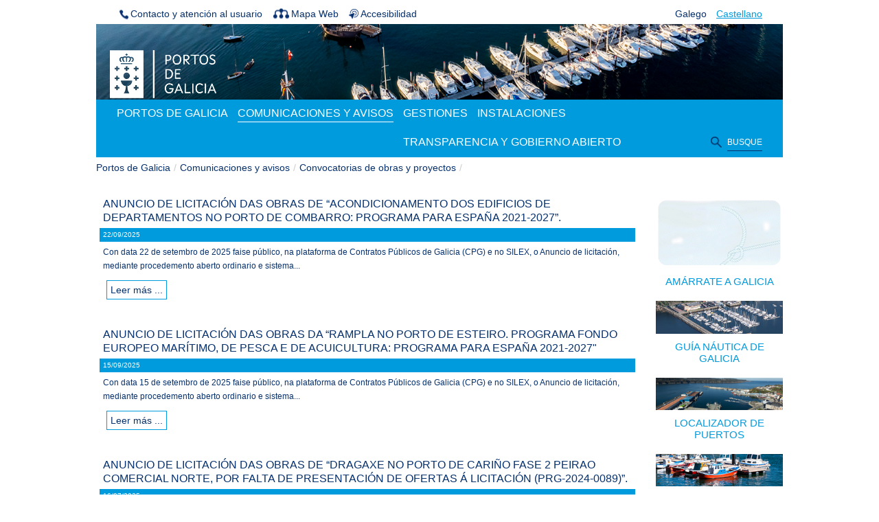

--- FILE ---
content_type: text/html;charset=UTF-8
request_url: https://portosdegalicia.gal/es/web/portos-de-galicia/infraestrutura
body_size: 63574
content:






















































		<!DOCTYPE html>







	
	



















		














	
	
	
		
	
	
	
	
	
	
	
		
		
	
	
		
	
	
	
	
	

	
	
	

	
	
	

	
	
	
	
	


































    


<html class="aui ltr" dir="ltr" lang="es-ES">

<head>
                	<title>Convocatorias de obras y proyectos - Portos de Galicia</title>
	

























































<meta content="text/html; charset=UTF-8" http-equiv="content-type" />





































































	

	

	

	

	

	



<link href="https://portosdegalicia.gal/eppg-theme/images/favicon.ico" rel="Shortcut Icon" />





	<link href="https&#x3a;&#x2f;&#x2f;portosdegalicia&#x2e;gal&#x2f;infraestrutura" rel="canonical" />

	

			
				<link href="https&#x3a;&#x2f;&#x2f;portosdegalicia&#x2e;gal&#x2f;infraestrutura" hreflang="x-default" rel="alternate" />
			

			<link href="https&#x3a;&#x2f;&#x2f;portosdegalicia&#x2e;gal&#x2f;infraestrutura" hreflang="gl-ES" rel="alternate" />

	

			

			<link href="https&#x3a;&#x2f;&#x2f;portosdegalicia&#x2e;gal&#x2f;es&#x2f;infraestrutura" hreflang="es-ES" rel="alternate" />

	

			

			<link href="https&#x3a;&#x2f;&#x2f;portosdegalicia&#x2e;gal&#x2f;en&#x2f;infraestrutura" hreflang="en-US" rel="alternate" />

	





<link class="lfr-css-file" href="https&#x3a;&#x2f;&#x2f;portosdegalicia&#x2e;gal&#x2f;eppg-theme&#x2f;css&#x2f;aui&#x2e;css&#x3f;browserId&#x3d;other&#x26;themeId&#x3d;eppgtheme_WAR_eppgtheme&#x26;minifierType&#x3d;css&#x26;languageId&#x3d;es_ES&#x26;b&#x3d;6202&#x26;t&#x3d;1646384868000" rel="stylesheet" type="text/css" />

<link href="&#x2f;html&#x2f;css&#x2f;main&#x2e;css&#x3f;browserId&#x3d;other&#x26;themeId&#x3d;eppgtheme_WAR_eppgtheme&#x26;minifierType&#x3d;css&#x26;languageId&#x3d;es_ES&#x26;b&#x3d;6202&#x26;t&#x3d;1430379783000" rel="stylesheet" type="text/css" />









	

				<link href="https://portosdegalicia.gal/html/portlet/asset_publisher/css/main.css?browserId=other&amp;themeId=eppgtheme_WAR_eppgtheme&amp;minifierType=css&amp;languageId=es_ES&amp;b=6202&amp;t=1738862754000" rel="stylesheet" type="text/css" />

	

				<link href="https://portosdegalicia.gal/html/portlet/search/css/main.css?browserId=other&amp;themeId=eppgtheme_WAR_eppgtheme&amp;minifierType=css&amp;languageId=es_ES&amp;b=6202&amp;t=1738862754000" rel="stylesheet" type="text/css" />

	

				<link href="https://portosdegalicia.gal/html/portlet/journal_content/css/main.css?browserId=other&amp;themeId=eppgtheme_WAR_eppgtheme&amp;minifierType=css&amp;languageId=es_ES&amp;b=6202&amp;t=1738862754000" rel="stylesheet" type="text/css" />

	

				<link href="https://portosdegalicia.gal/notifications-portlet/notifications/css/main.css?browserId=other&amp;themeId=eppgtheme_WAR_eppgtheme&amp;minifierType=css&amp;languageId=es_ES&amp;b=6202&amp;t=1430379966000" rel="stylesheet" type="text/css" />

	

				<link href="https://portosdegalicia.gal/html/portlet/journal/css/main.css?browserId=other&amp;themeId=eppgtheme_WAR_eppgtheme&amp;minifierType=css&amp;languageId=es_ES&amp;b=6202&amp;t=1738862754000" rel="stylesheet" type="text/css" />

	

				<link href="https://portosdegalicia.gal/html/portlet/login/css/main.css?browserId=other&amp;themeId=eppgtheme_WAR_eppgtheme&amp;minifierType=css&amp;languageId=es_ES&amp;b=6202&amp;t=1738862754000" rel="stylesheet" type="text/css" />

	







<script type="text/javascript">
	// <![CDATA[
		var Liferay = {
			Browser: {
				acceptsGzip: function() {
					return true;
				},
				getMajorVersion: function() {
					return 131.0;
				},
				getRevision: function() {
					return "537.36";
				},
				getVersion: function() {
					return "131.0";
				},
				isAir: function() {
					return false;
				},
				isChrome: function() {
					return true;
				},
				isFirefox: function() {
					return false;
				},
				isGecko: function() {
					return true;
				},
				isIe: function() {
					return false;
				},
				isIphone: function() {
					return false;
				},
				isLinux: function() {
					return false;
				},
				isMac: function() {
					return true;
				},
				isMobile: function() {
					return false;
				},
				isMozilla: function() {
					return false;
				},
				isOpera: function() {
					return false;
				},
				isRtf: function() {
					return true;
				},
				isSafari: function() {
					return true;
				},
				isSun: function() {
					return false;
				},
				isWap: function() {
					return false;
				},
				isWapXhtml: function() {
					return false;
				},
				isWebKit: function() {
					return true;
				},
				isWindows: function() {
					return false;
				},
				isWml: function() {
					return false;
				}
			},

			Data: {
				NAV_SELECTOR: '#navigation',

				isCustomizationView: function() {
					return false;
				},

				notices: [
					null

					

					
				]
			},

			ThemeDisplay: {
				
					getLayoutId: function() {
						return "20";
					},
					getLayoutURL: function() {
						return "https://portosdegalicia.gal/es/web/portos-de-galicia/infraestrutura";
					},
					getParentLayoutId: function() {
						return "29";
					},
					isPrivateLayout: function() {
						return "false";
					},
					isVirtualLayout: function() {
						return false;
					},
				

				getBCP47LanguageId: function() {
					return "es-ES";
				},
				getCDNBaseURL: function() {
					return "https://portosdegalicia.gal";
				},
				getCDNDynamicResourcesHost: function() {
					return "";
				},
				getCDNHost: function() {
					return "";
				},
				getCompanyId: function() {
					return "10155";
				},
				getCompanyGroupId: function() {
					return "10195";
				},
				getDefaultLanguageId: function() {
					return "gl_ES";
				},
				getDoAsUserIdEncoded: function() {
					return "";
				},
				getLanguageId: function() {
					return "es_ES";
				},
				getParentGroupId: function() {
					return "10627";
				},
				getPathContext: function() {
					return "";
				},
				getPathImage: function() {
					return "/image";
				},
				getPathJavaScript: function() {
					return "/html/js";
				},
				getPathMain: function() {
					return "/es/c";
				},
				getPathThemeImages: function() {
					return "https://portosdegalicia.gal/eppg-theme/images";
				},
				getPathThemeRoot: function() {
					return "/eppg-theme";
				},
				getPlid: function() {
					return "10979";
				},
				getPortalURL: function() {
					return "https://portosdegalicia.gal";
				},
				getPortletSetupShowBordersDefault: function() {
					return true;
				},
				getScopeGroupId: function() {
					return "10627";
				},
				getScopeGroupIdOrLiveGroupId: function() {
					return "10627";
				},
				getSessionId: function() {
					
						
						
							return "";
						
					
				},
				getSiteGroupId: function() {
					return "10627";
				},
				getURLControlPanel: function() {
					return "/es/group/control_panel?refererPlid=10979";
				},
				getURLHome: function() {
					return "https\x3a\x2f\x2fportosdegalicia\x2egal\x2fweb\x2fguest";
				},
				getUserId: function() {
					return "10159";
				},
				getUserName: function() {
					
						
						
							return "";
						
					
				},
				isAddSessionIdToURL: function() {
					return false;
				},
				isFreeformLayout: function() {
					return false;
				},
				isImpersonated: function() {
					return false;
				},
				isSignedIn: function() {
					return false;
				},
				isStateExclusive: function() {
					return false;
				},
				isStateMaximized: function() {
					return false;
				},
				isStatePopUp: function() {
					return false;
				}
			},

			PropsValues: {
				NTLM_AUTH_ENABLED: false
			}
		};

		var themeDisplay = Liferay.ThemeDisplay;

		

		Liferay.AUI = {
			getAvailableLangPath: function() {
				return 'available_languages.jsp?browserId=other&themeId=eppgtheme_WAR_eppgtheme&colorSchemeId=01&minifierType=js&languageId=es_ES&b=6202&t=1443709243000';
			},
			getCombine: function() {
				return true;
			},
			getComboPath: function() {
				return '/combo/?browserId=other&minifierType=&languageId=es_ES&b=6202&t=1443709243000&';
			},
			getFilter: function() {
				
					
						return 'min';
					
					
					
				
			},
			getJavaScriptRootPath: function() {
				return '/html/js';
			},
			getLangPath: function() {
				return 'aui_lang.jsp?browserId=other&themeId=eppgtheme_WAR_eppgtheme&colorSchemeId=01&minifierType=js&languageId=es_ES&b=6202&t=1443709243000';
			}
		};

		Liferay.authToken = 'k7iTml3L';

		

		Liferay.currentURL = '\x2fes\x2fweb\x2fportos-de-galicia\x2finfraestrutura';
		Liferay.currentURLEncoded = '%2Fes%2Fweb%2Fportos-de-galicia%2Finfraestrutura';
	// ]]>
</script>


	
		
			
				<script src="/html/js/barebone.jsp?browserId=other&amp;themeId=eppgtheme_WAR_eppgtheme&amp;colorSchemeId=01&amp;minifierType=js&amp;minifierBundleId=javascript.barebone.files&amp;languageId=es_ES&amp;b=6202&amp;t=1443709243000" type="text/javascript"></script>
			
			
		
	
	


<script type="text/javascript">
	// <![CDATA[
		

			

			
				Liferay.Portlet.list = ['101_INSTANCE_C1xrt35V8fH2', '3', '56_INSTANCE_WI4g', '15', '101', '164'];
			
		

		

		
	// ]]>
</script>





	
		

			

			
		
		
	



	
		
		

			

			
		
	










	

				<script src="https://portosdegalicia.gal/html/portlet/journal/js/main.js?browserId=other&amp;minifierType=js&amp;languageId=es_ES&amp;b=6202&amp;t=1738862754000" type="text/javascript"></script>

	

				<script src="https://portosdegalicia.gal/html/portlet/journal/js/navigation.js?browserId=other&amp;minifierType=js&amp;languageId=es_ES&amp;b=6202&amp;t=1738862754000" type="text/javascript"></script>

	











<link class="lfr-css-file" href="https&#x3a;&#x2f;&#x2f;portosdegalicia&#x2e;gal&#x2f;eppg-theme&#x2f;css&#x2f;main&#x2e;css&#x3f;browserId&#x3d;other&#x26;themeId&#x3d;eppgtheme_WAR_eppgtheme&#x26;minifierType&#x3d;css&#x26;languageId&#x3d;es_ES&#x26;b&#x3d;6202&#x26;t&#x3d;1646384868000" rel="stylesheet" type="text/css" />








	<style type="text/css">

		

			

		

			

		

			

		

			

		

			

		

			

		

			

		

			

		

	</style>


        
</head>

<body class=" yui3-skin-sam controls-visible signed-out public-page site">

<a href="#main-content" id="skip-to-content">Saltar al contenido</a>

























































































































<div id="wrapper">
         
	<header id="banner" role="banner">
		<div id="heading">
                    <div id="head-herramientas" class="menu-lista" >
                        <!-- Contacto -->
                                                                           <a href="https://portosdegalicia.gal/es/web/portos-de-galicia/contacto" class="item"><i class="icon contacto"></i><span>Contacto y atención al usuario</span></a>
                                                <!-- MapaWeb -->
                                                                            <a href="https://portosdegalicia.gal/es/web/portos-de-galicia/mapa" class="item"><i class="icon mapaWeb"></i><span>Mapa Web</span></a>
                                                  <!-- Accesibilidad -->                        
                                                                            <a href="https://portosdegalicia.gal/es/web/portos-de-galicia/accesibilidad" class="item"><i class="icon accesibilidad"></i><span>Accesibilidad</span></a>
                                            </div>
                    <div id="head-idiomas" class="menu-lista" >
                                                <ul>
                            <li>
                                                                    <a href="/gl/web/portos-de-galicia/infraestrutura" lang="gl">Galego</a>
                                                            </li>
                            <li>
                                                                    <span class="lang_selected">Castellano</span>
                                                            </li>
                        </ul>
                     </div>
		</div>

                <div id="head-main" >
                    <div id="head-logo-portos" > 
                        <a href="/" title="Portos de Galicia" >
                            <img src="https://portosdegalicia.gal/eppg-theme/images/logo_portos.png" alt="Logo Portos de Galicia"/>
                        </a>
                    </div>

                                            <nav class="sort-pages modify-pages navbar site-navigation" id="navigation" role="navigation">
    <div class="navbar-inner">
        <div class="collapse nav-collapse">
            <ul aria-label="Páginas del sitio web" class="nav nav-collapse" role="menubar">
                
                
                                
                <li class="lfr-nav-item dropdown" id="layout_2"  role="presentation">
                    <a aria-labelledby="layout_2" aria-haspopup='true' 
                       class="dropdown-toggle" href="https&#x3a;&#x2f;&#x2f;portosdegalicia&#x2e;gal&#x2f;es&#x2f;web&#x2f;portos-de-galicia&#x2f;portos"  role="menuitem">
                        <span>























































 Portos de Galicia <span class="lfr-nav-child-toggle"><i class="icon-caret-down"></i></span></span>
                    </a>
                    
                                                                <ul class="dropdown-menu child-menu" role="menu">
                                            
                                                    
                                                    <li class="lfr-nav-item" id="layout_4"  role="presentation">
                                                            <a aria-labelledby="layout_4" href="https&#x3a;&#x2f;&#x2f;portosdegalicia&#x2e;gal&#x2f;es&#x2f;web&#x2f;portos-de-galicia&#x2f;sist-port"  role="menuitem">Presentación del sistema portuario gallego</a>
                                                    </li>
                                            
                                                    
                                                    <li class="lfr-nav-item" id="layout_139"  role="presentation">
                                                            <a aria-labelledby="layout_139" href="https&#x3a;&#x2f;&#x2f;portosdegalicia&#x2e;gal&#x2f;es&#x2f;web&#x2f;portos-de-galicia&#x2f;estrutura_organizativa"  role="menuitem">Estructura organizativa</a>
                                                    </li>
                                            
                                                    
                                                    <li class="lfr-nav-item" id="layout_6"  role="presentation">
                                                            <a aria-labelledby="layout_6" href="https&#x3a;&#x2f;&#x2f;portosdegalicia&#x2e;gal&#x2f;es&#x2f;web&#x2f;portos-de-galicia&#x2f;informes"  role="menuitem">Informes de gestión</a>
                                                    </li>
                                            
                                                    
                                                    <li class="lfr-nav-item" id="layout_11"  role="presentation">
                                                            <a aria-labelledby="layout_11" href="https&#x3a;&#x2f;&#x2f;portosdegalicia&#x2e;gal&#x2f;es&#x2f;web&#x2f;portos-de-galicia&#x2f;contacto"  role="menuitem">Contacto y atención al usuario</a>
                                                    </li>
                                            
                                                    
                                                    <li class="lfr-nav-item" id="layout_10"  role="presentation">
                                                            <a aria-labelledby="layout_10" href="https&#x3a;&#x2f;&#x2f;portosdegalicia&#x2e;gal&#x2f;es&#x2f;web&#x2f;portos-de-galicia&#x2f;idcopr"  role="menuitem">Manual de identidad corporativa</a>
                                                    </li>
                                            
                                                    
                                                    <li class="lfr-nav-item" id="layout_153"  role="presentation">
                                                            <a aria-labelledby="layout_153" href="https&#x3a;&#x2f;&#x2f;portosdegalicia&#x2e;gal&#x2f;es&#x2f;web&#x2f;portos-de-galicia&#x2f;novas_portos"  role="menuitem">Noticias</a>
                                                    </li>
                                                                                </ul>
                                                
                    
                </li>
                                
                                
                                
                <li class="lfr-nav-item selected active dropdown" id="layout_29" aria-selected='true' role="presentation">
                    <a aria-labelledby="layout_29" aria-haspopup='true' 
                       class="dropdown-toggle" href="https&#x3a;&#x2f;&#x2f;portosdegalicia&#x2e;gal&#x2f;es&#x2f;web&#x2f;portos-de-galicia&#x2f;comunicacions_avisos"  role="menuitem">
                        <span>























































 Comunicaciones y avisos <span class="lfr-nav-child-toggle"><i class="icon-caret-down"></i></span></span>
                    </a>
                    
                                                                <ul class="dropdown-menu child-menu" role="menu">
                                            
                                                    
                                                    <li class="lfr-nav-item" id="layout_164"  role="presentation">
                                                            <a aria-labelledby="layout_164" href="https&#x3a;&#x2f;&#x2f;portosdegalicia&#x2e;gal&#x2f;es&#x2f;web&#x2f;portos-de-galicia&#x2f;uso_espacios_publicos"  role="menuitem">Convocatorias de utilización de espacios públicos</a>
                                                    </li>
                                            
                                                    
                                                    <li class="lfr-nav-item" id="layout_228"  role="presentation">
                                                            <a aria-labelledby="layout_228" href="https&#x3a;&#x2f;&#x2f;portosdegalicia&#x2e;gal&#x2f;es&#x2f;web&#x2f;portos-de-galicia&#x2f;convocatorias-de-servizos"  role="menuitem">Convocatorias de servizos</a>
                                                    </li>
                                            
                                                    
                                                    <li class="lfr-nav-item" id="layout_162"  role="presentation">
                                                            <a aria-labelledby="layout_162" href="https&#x3a;&#x2f;&#x2f;portosdegalicia&#x2e;gal&#x2f;es&#x2f;web&#x2f;portos-de-galicia&#x2f;procesos_informacion_publica"  role="menuitem">Procesos de información pública</a>
                                                    </li>
                                            
                                                    
                                                    <li class="lfr-nav-item" id="layout_168"  role="presentation">
                                                            <a aria-labelledby="layout_168" href="https&#x3a;&#x2f;&#x2f;portosdegalicia&#x2e;gal&#x2f;es&#x2f;web&#x2f;portos-de-galicia&#x2f;perfil_contratante"  role="menuitem">Perfil del contratante</a>
                                                    </li>
                                            
                                                                                                        
                                                    <li class="lfr-nav-item sectionSelected" id="layout_20" aria-selected='true' role="presentation">
                                                            <a aria-labelledby="layout_20" href="https&#x3a;&#x2f;&#x2f;portosdegalicia&#x2e;gal&#x2f;es&#x2f;web&#x2f;portos-de-galicia&#x2f;infraestrutura"  role="menuitem">Convocatorias de obras y proyectos</a>
                                                    </li>
                                            
                                                    
                                                    <li class="lfr-nav-item" id="layout_34"  role="presentation">
                                                            <a aria-labelledby="layout_34" href="https&#x3a;&#x2f;&#x2f;portosdegalicia&#x2e;gal&#x2f;es&#x2f;web&#x2f;portos-de-galicia&#x2f;rrhh"  role="menuitem">Recursos humanos</a>
                                                    </li>
                                            
                                                    
                                                    <li class="lfr-nav-item" id="layout_110"  role="presentation">
                                                            <a aria-labelledby="layout_110" href="https&#x3a;&#x2f;&#x2f;portosdegalicia&#x2e;gal&#x2f;es&#x2f;web&#x2f;portos-de-galicia&#x2f;venta_embarcaciones"  role="menuitem">Venta de embarcaciones</a>
                                                    </li>
                                            
                                                    
                                                    <li class="lfr-nav-item" id="layout_5"  role="presentation">
                                                            <a aria-labelledby="layout_5" href="https&#x3a;&#x2f;&#x2f;portosdegalicia&#x2e;gal&#x2f;es&#x2f;web&#x2f;portos-de-galicia&#x2f;novas"  role="menuitem">Noticias</a>
                                                    </li>
                                                                                </ul>
                                                
                    
                </li>
                                
                
                                
                <li class="lfr-nav-item dropdown" id="layout_154"  role="presentation">
                    <a aria-labelledby="layout_154" aria-haspopup='true' 
                       class="dropdown-toggle" href="https&#x3a;&#x2f;&#x2f;portosdegalicia&#x2e;gal&#x2f;es&#x2f;web&#x2f;portos-de-galicia&#x2f;xestions"  role="menuitem">
                        <span>























































 Gestiones <span class="lfr-nav-child-toggle"><i class="icon-caret-down"></i></span></span>
                    </a>
                    
                                                                <ul class="dropdown-menu child-menu" role="menu">
                                            
                                                    
                                                    <li class="lfr-nav-item" id="layout_197"  role="presentation">
                                                            <a aria-labelledby="layout_197" href="https&#x3a;&#x2f;&#x2f;portosdegalicia&#x2e;gal&#x2f;es&#x2f;web&#x2f;portos-de-galicia&#x2f;tramitacions_en_linha"  role="menuitem">Tramitaciones en línea</a>
                                                    </li>
                                            
                                                    
                                                    <li class="lfr-nav-item" id="layout_158"  role="presentation">
                                                            <a aria-labelledby="layout_158" href="https&#x3a;&#x2f;&#x2f;portosdegalicia&#x2e;gal&#x2f;es&#x2f;web&#x2f;portos-de-galicia&#x2f;formularios"  role="menuitem">Modelos y formularios</a>
                                                    </li>
                                            
                                                    
                                                    <li class="lfr-nav-item" id="layout_187"  role="presentation">
                                                            <a aria-labelledby="layout_187" href="https&#x3a;&#x2f;&#x2f;portosdegalicia&#x2e;gal&#x2f;es&#x2f;web&#x2f;portos-de-galicia&#x2f;facturacion-electronica"  role="menuitem">Facturación electrónica</a>
                                                    </li>
                                                                                </ul>
                                                
                    
                </li>
                                
                
                                
                <li class="lfr-nav-item dropdown" id="layout_13"  role="presentation">
                    <a aria-labelledby="layout_13" aria-haspopup='true' 
                       class="dropdown-toggle" href="https&#x3a;&#x2f;&#x2f;portosdegalicia&#x2e;gal&#x2f;es&#x2f;web&#x2f;portos-de-galicia&#x2f;instalacions"  role="menuitem">
                        <span>























































 Instalaciones <span class="lfr-nav-child-toggle"><i class="icon-caret-down"></i></span></span>
                    </a>
                    
                                                                <ul class="dropdown-menu child-menu" role="menu">
                                            
                                                    
                                                    <li class="lfr-nav-item" id="layout_14"  role="presentation">
                                                            <a aria-labelledby="layout_14" href="https&#x3a;&#x2f;&#x2f;portosdegalicia&#x2e;gal&#x2f;es&#x2f;web&#x2f;portos-de-galicia&#x2f;locportos"  role="menuitem">Localización de puertos</a>
                                                    </li>
                                            
                                                    
                                                    <li class="lfr-nav-item" id="layout_179"  role="presentation">
                                                            <a aria-labelledby="layout_179" href="https&#x3a;&#x2f;&#x2f;portosdegalicia&#x2e;gal&#x2f;documents&#x2f;10627&#x2f;20242&#x2f;Lei&#x2b;de&#x2b;taxas&#x25;2C&#x2b;prezos&#x2b;e&#x2b;exacci&#x25;C3&#x25;B3ns&#x2b;reguladoras&#x2b;da&#x2b;Comunidade&#x2b;Aut&#x25;C3&#x25;B3noma&#x2b;de&#x2b;Galicia&#x2b;coas&#x2b;tarifas&#x2b;portuarias&#x2b;de&#x2b;2023&#x2f;b654e317-d702-4cc9-97c4-d98c8db3b9e5"  role="menuitem">Tarifas portuarias</a>
                                                    </li>
                                            
                                                    
                                                    <li class="lfr-nav-item" id="layout_188"  role="presentation">
                                                            <a aria-labelledby="layout_188" href="https&#x3a;&#x2f;&#x2f;portosdegalicia&#x2e;gal&#x2f;es&#x2f;web&#x2f;portos-de-galicia&#x2f;directorio-telefonico-de-oficinas-portuarias"  role="menuitem">Directorio telefónico de oficinas portuarias</a>
                                                    </li>
                                            
                                                    
                                                    <li class="lfr-nav-item" id="layout_208"  role="presentation">
                                                            <a aria-labelledby="layout_208" href="https&#x3a;&#x2f;&#x2f;www&#x2e;guianauticadegalicia&#x2e;gal"  role="menuitem">Instalaciones náutico-recreativas</a>
                                                    </li>
                                            
                                                    
                                                    <li class="lfr-nav-item" id="layout_21"  role="presentation">
                                                            <a aria-labelledby="layout_21" href="https&#x3a;&#x2f;&#x2f;portosdegalicia&#x2e;gal&#x2f;es&#x2f;web&#x2f;portos-de-galicia&#x2f;planificacion"  role="menuitem">Planificación portuaria</a>
                                                    </li>
                                            
                                                    
                                                    <li class="lfr-nav-item" id="layout_15"  role="presentation">
                                                            <a aria-labelledby="layout_15" href="https&#x3a;&#x2f;&#x2f;portosdegalicia&#x2e;gal&#x2f;es&#x2f;web&#x2f;portos-de-galicia&#x2f;marpol"  role="menuitem">Gestión de residuos de los buques</a>
                                                    </li>
                                            
                                                    
                                                    <li class="lfr-nav-item" id="layout_16"  role="presentation">
                                                            <a aria-labelledby="layout_16" href="https&#x3a;&#x2f;&#x2f;portosdegalicia&#x2e;gal&#x2f;es&#x2f;web&#x2f;portos-de-galicia&#x2f;capitanias"  role="menuitem">Contactos de las capitanías marítimas</a>
                                                    </li>
                                                                                </ul>
                                                
                    
                </li>
                                
                
                                
                <li class="lfr-nav-item dropdown" id="layout_39"  role="presentation">
                    <a aria-labelledby="layout_39" aria-haspopup='true' 
                       class="dropdown-toggle" href="https&#x3a;&#x2f;&#x2f;portosdegalicia&#x2e;gal&#x2f;es&#x2f;web&#x2f;portos-de-galicia&#x2f;transparencia"  role="menuitem">
                        <span>























































 Transparencia y Gobierno Abierto <span class="lfr-nav-child-toggle"><i class="icon-caret-down"></i></span></span>
                    </a>
                    
                                                                <ul class="dropdown-menu child-menu" role="menu">
                                            
                                                    
                                                    <li class="lfr-nav-item" id="layout_55"  role="presentation">
                                                            <a aria-labelledby="layout_55" href="https&#x3a;&#x2f;&#x2f;portosdegalicia&#x2e;gal&#x2f;es&#x2f;web&#x2f;portos-de-galicia&#x2f;participacion"  role="menuitem">Participación</a>
                                                    </li>
                                            
                                                    
                                                    <li class="lfr-nav-item" id="layout_248"  role="presentation">
                                                            <a aria-labelledby="layout_248" href="https&#x3a;&#x2f;&#x2f;portosdegalicia&#x2e;gal&#x2f;es&#x2f;web&#x2f;portos-de-galicia&#x2f;relacions-coa-cidadania"  role="menuitem">Relaciones con la Ciudadanía</a>
                                                    </li>
                                            
                                                    
                                                    <li class="lfr-nav-item" id="layout_40"  role="presentation">
                                                            <a aria-labelledby="layout_40" href="https&#x3a;&#x2f;&#x2f;portosdegalicia&#x2e;gal&#x2f;es&#x2f;web&#x2f;portos-de-galicia&#x2f;informacion-institucional-organizativa-planificacion"  role="menuitem">Transparencia institucional organizativa y de planificación</a>
                                                    </li>
                                            
                                                    
                                                    <li class="lfr-nav-item" id="layout_41"  role="presentation">
                                                            <a aria-labelledby="layout_41" href="https&#x3a;&#x2f;&#x2f;portosdegalicia&#x2e;gal&#x2f;es&#x2f;web&#x2f;portos-de-galicia&#x2f;informacion-relevancia-xuridica"  role="menuitem">Información de relevancia jurídica</a>
                                                    </li>
                                            
                                                    
                                                    <li class="lfr-nav-item" id="layout_63"  role="presentation">
                                                            <a aria-labelledby="layout_63" href="https&#x3a;&#x2f;&#x2f;portosdegalicia&#x2e;gal&#x2f;es&#x2f;web&#x2f;portos-de-galicia&#x2f;informacion-economica-orzamentaria-estatistica"  role="menuitem">Información económica, presupuestaria y estadística</a>
                                                    </li>
                                            
                                                    
                                                    <li class="lfr-nav-item" id="layout_76"  role="presentation">
                                                            <a aria-labelledby="layout_76" href="https&#x3a;&#x2f;&#x2f;portosdegalicia&#x2e;gal&#x2f;es&#x2f;web&#x2f;portos-de-galicia&#x2f;informacion-materia-persoal"  role="menuitem">Información en materia de personal</a>
                                                    </li>
                                            
                                                    
                                                    <li class="lfr-nav-item" id="layout_294"  role="presentation">
                                                            <a aria-labelledby="layout_294" href="https&#x3a;&#x2f;&#x2f;transparencia&#x2e;xunta&#x2e;gal&#x2f;integridade-institucional&#x2f;plans-antifraude"  role="menuitem">Medidas antifraude</a>
                                                    </li>
                                                                                </ul>
                                                
                    
                </li>
                                    <li>
                        <button id="search-button" class="btn btn-default"><span>BUSQUE<span></button>
                    </li>
                                            </ul>
        </div>
    </div>
    
</nav>
<div id="search-box" class="search-box">
    
    
    
    
    
    
    
    
    
    
    
    
    
    
    <link href="/html/portlet/search/css/main.css?browserId=other&amp;themeId=eppgtheme_WAR_eppgtheme&amp;minifierType=css&amp;languageId=es_ES&amp;b=6202&amp;t=1738862754000" rel="stylesheet" type="text/css" />




























































	

	<div class="portlet-boundary portlet-boundary_3_  portlet-static portlet-static-end portlet-search " id="p_p_id_3_" >
		<span id="p_3"></span>



	
	
	

		
























































	
	
	
	
	

		

		
			
				

<section class="portlet" id="portlet_3">
	<div class="portlet-topper">
		<h2 class="portlet-title">
                        <span class="portlet-title-text">Búsqueda web</span>
		</h2>

		<menu class="portlet-topper-toolbar" id="portlet-topper-toolbar_3" type="toolbar">
							






















































	

	

	

	

	

	

	

	

	

	

	

	

	

	

		

		

		

		

		

		
	

					</menu>
	</div>

	<div class="portlet-content">
		
					<div class=" portlet-content-container" style="">
						


	<div class="portlet-body">



	
		
			
			
				
					



























































































































	

				

				
					
					
						


	
	
		






































































<form action="https&#x3a;&#x2f;&#x2f;portosdegalicia&#x2e;gal&#x2f;es&#x2f;web&#x2f;portos-de-galicia&#x2f;infraestrutura&#x3f;p_p_id&#x3d;3&#x26;p_p_lifecycle&#x3d;0&#x26;p_p_state&#x3d;maximized&#x26;p_p_mode&#x3d;view&#x26;_3_struts_action&#x3d;&#x25;2Fsearch&#x25;2Fsearch&#x26;_3_redirect&#x3d;https&#x25;3A&#x25;2F&#x25;2Fportosdegalicia&#x2e;gal&#x25;2Fes&#x25;2Fweb&#x25;2Fportos-de-galicia&#x25;2Finfraestrutura&#x25;3Fp_p_id&#x25;3D3&#x25;26p_p_lifecycle&#x25;3D0&#x25;26p_p_state&#x25;3Dnormal&#x25;26p_p_mode&#x25;3Dview" method="post" name="ctem_null_null_3_fm" onSubmit="ctem_null_null_3_search();
        return false;">
    <input name="p_p_id" type="hidden" value="3" /><input name="p_p_lifecycle" type="hidden" value="0" /><input name="p_p_state" type="hidden" value="maximized" /><input name="p_p_mode" type="hidden" value="view" /><input name="_3_struts_action" type="hidden" value="&#x2f;search&#x2f;search" /><input name="_3_redirect" type="hidden" value="https&#x3a;&#x2f;&#x2f;portosdegalicia&#x2e;gal&#x2f;es&#x2f;web&#x2f;portos-de-galicia&#x2f;infraestrutura&#x3f;p_p_id&#x3d;3&#x26;p_p_lifecycle&#x3d;0&#x26;p_p_state&#x3d;normal&#x26;p_p_mode&#x3d;view" />
    <div class="searchButton">
        <input style="display: none;" hidden="true" class="hide searchInputBox searchGlobal" placeholder="Buscar:" name="_3_keywords" size="30" title="Buscar" type="text" value="" />        
    </div>
    <input type="hidden" name="_3_groupId" value="10627" />
    
            
</form>
        

	

					
				
			
		
	
	



	</div>

					</div>
				
	</div>
</section>
			
			
		
	


	





		
	</div>





    
</div>

<script>
	Liferay.Data.NAV_LIST_SELECTOR = '.navbar-inner .nav-collapse > ul';
</script>                    
                </div>
	</header>
        
                    <nav id="breadcrumbs">
	
	


























































	

























































<ul aria-label="Camino de migas" class="breadcrumb breadcrumb-horizontal">
	<li class="first breadcrumb-truncate"><a href="/es/web/portos-de-galicia">Portos de Galicia</a><span class="divider">/</span></li><li class="current-parent breadcrumb-truncate"><a href="https://portosdegalicia.gal/es/web/portos-de-galicia/comunicacions_avisos" >Comunicaciones y avisos</a><span class="divider">/</span></li><li class="active last breadcrumb-truncate"><a href="https://portosdegalicia.gal/es/web/portos-de-galicia/infraestrutura" >Convocatorias de obras y proyectos</a><span class="divider">/</span></li>
</ul>

</nav>
        
	<div id="eppg-content" role="main">
                        <div class="main-container">
                    <div class="portlet-column portlet-column-last" id="eppg-theme-column-2" >
                        <div id="drch_banners">
                            
                            
                            
                            <link href="/html/portlet/journal_content/css/main.css?browserId=other&amp;themeId=eppgtheme_WAR_eppgtheme&amp;minifierType=css&amp;languageId=es_ES&amp;b=6202&amp;t=1738862754000" rel="stylesheet" type="text/css" />




























































	

	<div class="portlet-boundary portlet-boundary_56_  portlet-static portlet-static-end portlet-journal-content " id="p_p_id_56_INSTANCE_WI4g_" >
		<span id="p_56_INSTANCE_WI4g"></span>



	
	
	

		
























































	
	
	
	
	

		

		
			
				

<section class="portlet" id="portlet_56_INSTANCE_WI4g">
	<div class="portlet-topper">
		<h2 class="portlet-title">
                        <span class="portlet-title-text">Visor de contenido web</span>
		</h2>

		<menu class="portlet-topper-toolbar" id="portlet-topper-toolbar_56_INSTANCE_WI4g" type="toolbar">
							






















































	

	

	

	

	

	

	

	

	

	

	

	

	

	

		

		

		

		

		

		
	

					</menu>
	</div>

	<div class="portlet-content">
		
					<div class=" portlet-content-container" style="">
						


	<div class="portlet-body">



	
		
			
			
				
					



























































































































	

				

				
					
					
						


	
	
		
































































	
	

		

		
			
			

				

				
					

						

						

						<div class="journal-content-article">
							<div class="eppg-banners-right" >

            <div class="banner-item">
                                                <a href="/amarrate-a-galicia">
                                        <img alt="Amárrate a Galicia" src="/documents/10627/19973/Am%C3%A1rrate+a+Galicia/6d781aa5-fe25-4aa8-a426-4606df6189d2?t=1674215448000" title="Amárrate a Galicia" />
                        <h2>Amárrate a Galicia</h2>
                                    </a>
                                    </div>
            <div class="banner-item">
                                                <a href="https://www.guianauticadegalicia.gal/">
                                        <img alt="Guía Náutica de Galicia" src="/documents/10627/19973/Guia+N%C3%A1utica+de+Galicia/b0a15a38-add5-4192-aed4-e6b90134011b?t=1590393599000" title="Guía Náutica de Galicia" />
                        <h2>Guía Náutica de Galicia</h2>
                                    </a>
                                    </div>
            <div class="banner-item">
                                                <a href="/locportos">
                                        <img alt="Localizador de puertos" src="/documents/10627/19973/Localizador.png/3083018f-6d96-4bef-b3fe-7d4fe4e0b831?t=1507137651000" title="Localizador de puertos" />
                        <h2>Localizador de puertos</h2>
                                    </a>
                                    </div>
            <div class="banner-item">
                                                <a href="/perfil-del-contratante">
                                        <img alt="Perfil del contratante" src="/documents/10627/19973/Perfil+contratante.png/cfae072e-a678-4d42-a99a-b326e39f5f44?t=1507137675000" title="Perfil del contratante" />
                        <h2>Perfil del contratante</h2>
                                    </a>
                                    </div>
            <div class="banner-item">
                                                <a href="/taboa-de-mareas">
                                        <img alt="Tabla de mareas" src="/documents/10627/19973/Mareas.png/2cd2f0ee-4324-47dd-8fad-16a6d92decf7?t=1507137674000" title="Tabla de mareas" />
                        <h2>Tabla de mareas</h2>
                                    </a>
                                    </div>
            <div class="banner-item">
                                                <a href="/directorio">
                                        <img alt="Directorio de Portos de Galicia" src="/documents/10627/19973/Noray/5c2b63e2-d127-47af-beb2-5a6aea56bdfb?t=1603999804000" title="Directorio de Portos de Galicia" />
                        <h2>Directorio de Portos de Galicia</h2>
                                    </a>
                                    </div>
            <div class="banner-item">
                                                <a href="/documents/10627/20242/Ficha+de+riesgos+y+prescriciones+de+seguridad+en+los+puertos/b6774fb8-c1ba-4760-8f43-55c46ad61baf">
                                        <img alt="Ficha de riesgos y prescripciones de seguridad en los puertos" src="/documents/10627/19973/Cabo/63717ce6-6c39-4033-9f7c-7744faf700d9?t=1603999917000" title="Ficha de riesgos y prescripciones de seguridad en los puertos" />
                        <h2>Ficha de riesgos y prescripciones de seguridad en los puertos</h2>
                                    </a>
                                    </div>
            <div class="banner-item">
                                                <a href="/informacion-regulamento-europeo-xeral-de-proteccion-de-datos">
                                        <img alt="Información sobre recogida y tratamiento de datos (RGPD)" src="/documents/10627/19973/Tratamento+Datos.png/f3226fa5-2554-4625-a39a-6f019b4c8708?t=1590149416000" title="Información sobre recogida y tratamiento de datos (RGPD)" />
                        <h2>Información sobre recogida y tratamiento de datos (RGPD)</h2>
                                    </a>
                                    </div>
            <div class="banner-item">
                                                <a href="/documents/10627/33760/Convenio+EPE+Portos+-+INEGA/cfa75a58-1637-4481-b5d9-9f39bf8dc7eb?t=1672218516000">
                                        <img alt="Convenio E.P.E. Portos de Galicia e o INEGA" src="/documents/10627/19973/Convenio+EPPG+-+INEGA/70af610d-aa35-4812-a6fc-8f0c05371669?t=1672214502000" title="Convenio E.P.E. Portos de Galicia e o INEGA" />
                        <h2>Convenio E.P.E. Portos de Galicia e o INEGA</h2>
                                    </a>
                                    </div>
    </div>
						</div>

						
					
					
				
			
		
	







	
		<div class="entry-links">
			































































		</div>
	

	

	

	

					
				
			
		
	
	



	</div>

					</div>
				
	</div>
</section>
			
			
		
	


	





		
	</div>





                            
                        </div>
                    </div>            
                    <div class="portlet-column portlet-column-first" id="eppg-theme-column-1">
                                                                







































































































<div class="columns-1" id="main-content" role="main">
	<div class="portlet-layout row-fluid">
		<div class="portlet-column portlet-column-only span12" id="column-1">
			<div class="portlet-dropzone portlet-column-content portlet-column-content-only" id="layout-column_column-1">



























































	

	<div class="portlet-boundary portlet-boundary_101_  portlet-static portlet-static-end portlet-asset-publisher " id="p_p_id_101_INSTANCE_C1xrt35V8fH2_" >
		<span id="p_101_INSTANCE_C1xrt35V8fH2"></span>



	
	
	

		
























































	
	
	
	
	

		

		
			
				

<section class="portlet" id="portlet_101_INSTANCE_C1xrt35V8fH2">
	<div class="portlet-topper">
		<h2 class="portlet-title">
                        <span class="portlet-title-text">Publicador de contenidos</span>
		</h2>

		<menu class="portlet-topper-toolbar" id="portlet-topper-toolbar_101_INSTANCE_C1xrt35V8fH2" type="toolbar">
							






















































	

	

	

	

	

	

	

	

	

	

	

	

	

	

		

		

		

		

		

		
	

					</menu>
	</div>

	<div class="portlet-content">
		
					<div class=" portlet-content-container" style="">
						


	<div class="portlet-body">



	
		
			
			
				
					



























































































































	

				

				
					
					
						


	
	
		





































































	

		<div class="lfr-meta-actions add-asset-selector">
			




		</div>

	



<div class="subscribe-action">
	

	
</div>




	






























































	
	
	






	
		



		
			
				
	
        <div class="nova"> 
            <div class="nova_title">Anuncio de licitación das obras de “Acondicionamento dos edificios de departamentos no porto de Combarro: programa para España 2021-2027”.</div> 
            <div class="nova_date"> 22/09/2025</div>
            <div class="nova_content"> Con data 22 de setembro de 2025 faise público, na plataforma de Contratos Públicos de Galicia (CPG) e no SILEX, o Anuncio de licitación, mediante procedemento aberto ordinario e sistema...</div>
            <div class="nova_read_more"> 
                <a href="https://portosdegalicia.gal/es/web/portos-de-galicia/infraestrutura/-/asset_publisher/C1xrt35V8fH2/content/anuncio-de-licitacion-das-obras-de-acondicionamento-dos-edificios-de-departamentos-no-porto-de-combarro-programa-para-espana-2021-2027?_101_INSTANCE_C1xrt35V8fH2_redirect=%2Fes%2Fweb%2Fportos-de-galicia%2Finfraestrutura">Leer más&nbsp;...</a>
            </div>
        </div>


	
        <div class="nova"> 
            <div class="nova_title">Anuncio de licitación das OBRAS da “Rampla no porto de Esteiro. Programa Fondo Europeo Marítimo, de Pesca e de Acuicultura: Programa para España 2021-2027"</div> 
            <div class="nova_date"> 15/09/2025</div>
            <div class="nova_content"> Con data 15 de setembro de 2025 faise público, na plataforma de Contratos Públicos de Galicia (CPG) e no SILEX, o Anuncio de licitación, mediante procedemento aberto ordinario e sistema...</div>
            <div class="nova_read_more"> 
                <a href="https://portosdegalicia.gal/es/web/portos-de-galicia/infraestrutura/-/asset_publisher/C1xrt35V8fH2/content/anuncio-de-licitacion-das-obras-de-rampla-no-porto-de-esteiro-programa-fondo-europeo-maritimo-de-pesca-e-de-acuicultura-programa-para-espana-2021-2027?_101_INSTANCE_C1xrt35V8fH2_redirect=%2Fes%2Fweb%2Fportos-de-galicia%2Finfraestrutura">Leer más&nbsp;...</a>
            </div>
        </div>


	
        <div class="nova"> 
            <div class="nova_title">Anuncio de licitación das OBRAS de “Dragaxe no porto de Cariño Fase 2 Peirao comercial norte, por falta de presentación de ofertas á licitación (PRG-2024-0089)”.</div> 
            <div class="nova_date"> 16/07/2025</div>
            <div class="nova_content"> &nbsp;Con data 16 de xullo de 2025 faise público, no Perfil do Contratante e no SILEX, o Anuncio de licitación, mediante procedemento aberto negociado&nbsp;sistema multicriterio, para a...</div>
            <div class="nova_read_more"> 
                <a href="https://portosdegalicia.gal/es/web/portos-de-galicia/infraestrutura/-/asset_publisher/C1xrt35V8fH2/content/anuncio-de-licitacion-das-obras-de-dragaxe-no-porto-de-carino-fase-2-peirao-comercial-norte-por-falta-de-presentacion-de-ofertas-a-licitacion-prg-2024?_101_INSTANCE_C1xrt35V8fH2_redirect=%2Fes%2Fweb%2Fportos-de-galicia%2Finfraestrutura">Leer más&nbsp;...</a>
            </div>
        </div>


	
        <div class="nova"> 
            <div class="nova_title">Anuncio de licitación das OBRAS DE: “Dragaxe nos portos de Maniños-Barallobre, Miño e Pontedeume”</div> 
            <div class="nova_date"> 08/07/2025</div>
            <div class="nova_content"> &nbsp;Con data 8 de xullo de 2025 faise público, no Perfil do Contratante e no SILEX, o Anuncio de licitación, mediante procedemento aberto ordinario e sistema multicriterio, para a contratación...</div>
            <div class="nova_read_more"> 
                <a href="https://portosdegalicia.gal/es/web/portos-de-galicia/infraestrutura/-/asset_publisher/C1xrt35V8fH2/content/anuncio-de-licitacion-das-obras-de-dragaxe-nos-portos-de-maninos-barallobre-mino-e-pontedeume-?_101_INSTANCE_C1xrt35V8fH2_redirect=%2Fes%2Fweb%2Fportos-de-galicia%2Finfraestrutura">Leer más&nbsp;...</a>
            </div>
        </div>


	
        <div class="nova"> 
            <div class="nova_title">Anuncio de licitación das OBRAS de “Dragaxe no porto de Cariño. Fase 2. Peirao comercial norte”.</div> 
            <div class="nova_date"> 24/03/2025</div>
            <div class="nova_content"> &nbsp;Con data 24 de marzo de 2025 faise público, no Perfil do Contratante e no SILEX, o Anuncio de licitación, mediante procedemento aberto ordinario e sistema multicriterio, para a contratación...</div>
            <div class="nova_read_more"> 
                <a href="https://portosdegalicia.gal/es/web/portos-de-galicia/infraestrutura/-/asset_publisher/C1xrt35V8fH2/content/anuncio-de-licitacion-das-obras-de-dragaxe-no-porto-de-carino-fase-2-peirao-comercial-norte-?_101_INSTANCE_C1xrt35V8fH2_redirect=%2Fes%2Fweb%2Fportos-de-galicia%2Finfraestrutura">Leer más&nbsp;...</a>
            </div>
        </div>


	
        <div class="nova"> 
            <div class="nova_title">Anuncio de licitación das OBRAS de “Nova cuberta do edificio da lonxa do porto de Portocubelo”.</div> 
            <div class="nova_date"> 17/03/2025</div>
            <div class="nova_content"> Con data 17 de marzo de 2025 faise público, no Perfil do Contratante e no SILEX, o Anuncio de licitación, mediante procedemento aberto ordinario e sistema multicriterio, para a contratación das...</div>
            <div class="nova_read_more"> 
                <a href="https://portosdegalicia.gal/es/web/portos-de-galicia/infraestrutura/-/asset_publisher/C1xrt35V8fH2/content/anuncio-de-licitacion-das-obras-de-nova-cuberta-do-edificio-da-lonxa-do-porto-de-portocubelo-?_101_INSTANCE_C1xrt35V8fH2_redirect=%2Fes%2Fweb%2Fportos-de-galicia%2Finfraestrutura">Leer más&nbsp;...</a>
            </div>
        </div>


	
        <div class="nova"> 
            <div class="nova_title">Anuncio de licitación das OBRAS de “Rehabilitación e aumento da vida util do acceso a Illa das goritas no porto de Cambados-Tragove”</div> 
            <div class="nova_date"> 03/03/2025</div>
            <div class="nova_content"> Con data 3 de marzo de 2025 faise público, no Perfil do Contratante e no SILEX, o Anuncio de licitación, mediante procedemento aberto ordinario e sistema multicriterio, para a contratación das...</div>
            <div class="nova_read_more"> 
                <a href="https://portosdegalicia.gal/es/web/portos-de-galicia/infraestrutura/-/asset_publisher/C1xrt35V8fH2/content/anuncio-de-licitacion-das-obras-de-rehabilitacion-e-aumento-da-vida-util-do-acceso-a-illa-das-goritas-no-porto-de-cambados-tragove-?_101_INSTANCE_C1xrt35V8fH2_redirect=%2Fes%2Fweb%2Fportos-de-galicia%2Finfraestrutura">Leer más&nbsp;...</a>
            </div>
        </div>


	
        <div class="nova"> 
            <div class="nova_title">Anuncio de licitación das OBRAS de “"Reconstrucción dun tramo de peirao na dársena interior do porto de Muros".</div> 
            <div class="nova_date"> 17/02/2025</div>
            <div class="nova_content"> Con data 17 de febreiro de 2025 faise público, no Perfil do Contratante e no SILEX, o Anuncio de licitación, mediante procedemento aberto ordinario e sistema multicriterio, para a contratación das...</div>
            <div class="nova_read_more"> 
                <a href="https://portosdegalicia.gal/es/web/portos-de-galicia/infraestrutura/-/asset_publisher/C1xrt35V8fH2/content/anuncio-de-licitacion-das-obras-de-reconstruccion-dun-tramo-de-peirao-na-darsena-interior-do-porto-de-muros-?_101_INSTANCE_C1xrt35V8fH2_redirect=%2Fes%2Fweb%2Fportos-de-galicia%2Finfraestrutura">Leer más&nbsp;...</a>
            </div>
        </div>


	
        <div class="nova"> 
            <div class="nova_title">Anuncio de licitación das OBRAS de “Departamentos para usuarios no porto de Sanxenxo”.</div> 
            <div class="nova_date"> 17/02/2025</div>
            <div class="nova_content"> Con data 17 de febreiro de 2025 faise público, no Perfil do Contratante e no SILEX, o Anuncio de licitación, mediante procedemento aberto ordinario e sistema multicriterio, para a contratación das...</div>
            <div class="nova_read_more"> 
                <a href="https://portosdegalicia.gal/es/web/portos-de-galicia/infraestrutura/-/asset_publisher/C1xrt35V8fH2/content/anuncio-de-licitacion-das-obras-de-departamentos-para-usuarios-no-porto-de-sanxenxo-?_101_INSTANCE_C1xrt35V8fH2_redirect=%2Fes%2Fweb%2Fportos-de-galicia%2Finfraestrutura">Leer más&nbsp;...</a>
            </div>
        </div>


	
        <div class="nova"> 
            <div class="nova_title">Anuncio de licitación das OBRAS de “Reposición da cuberta e acondicionamento do edificio dos departamentos no porto de Fisterra”</div> 
            <div class="nova_date"> 17/02/2025</div>
            <div class="nova_content"> Con data 17 de febreiro de 2025 faise público, no Perfil do Contratante e no SILEX, o Anuncio de licitación, mediante procedemento aberto ordinario e sistema multicriterio, para a contratación das...</div>
            <div class="nova_read_more"> 
                <a href="https://portosdegalicia.gal/es/web/portos-de-galicia/infraestrutura/-/asset_publisher/C1xrt35V8fH2/content/anuncio-de-licitacion-das-obras-de-reposicion-da-cuberta-e-acondicionamento-do-edificio-dos-departamentos-no-porto-de-fisterra-?_101_INSTANCE_C1xrt35V8fH2_redirect=%2Fes%2Fweb%2Fportos-de-galicia%2Finfraestrutura">Leer más&nbsp;...</a>
            </div>
        </div>


			
			
		


	
	



	
























































	
		




























































	<div class="clearfix lfr-pagination">
		

		

		<ul class="pager lfr-pagination-buttons">
			

			<li class="disabled">
				<a href="javascript:;" target="_self">
					Anterior
				</a>
			</li>

			<li class="">
				<a href="https://portosdegalicia.gal/es/web/portos-de-galicia/infraestrutura?p_p_id=101_INSTANCE_C1xrt35V8fH2&amp;p_p_lifecycle=0&amp;p_p_state=normal&amp;p_p_mode=view&amp;p_p_col_id=column-1&amp;p_p_col_count=1&amp;_101_INSTANCE_C1xrt35V8fH2_delta=10&amp;_101_INSTANCE_C1xrt35V8fH2_keywords=&amp;_101_INSTANCE_C1xrt35V8fH2_advancedSearch=false&amp;_101_INSTANCE_C1xrt35V8fH2_andOperator=true&amp;p_r_p_564233524_resetCur=false&amp;_101_INSTANCE_C1xrt35V8fH2_cur=2" target="_self">
					
						
						
							Siguiente
						
					
				</a>
			</li>

			
		</ul>
	</div>





	
	




	

					
				
			
		
	
	



	</div>

					</div>
				
	</div>
</section>
			
			
		
	


	





		
	</div>




</div>
		</div>
	</div>
</div>





	





<form action="#" id="hrefFm" method="post" name="hrefFm">
	<span></span>
</form>
                                                </div>
            </div>	
    </div>
        
    <footer id="footer" role="contentinfo">
        <div id="footer-copyright">
            <a target="_blank" href="http://www.xunta.gal/portada" title="Xunta de Galicia - Inicio" >
                <img src="https://portosdegalicia.gal/eppg-theme/images/logo-xunta.png" alt="Logo Xunta de Galicia">
            </a>
            <p> 
                &copy;  Xunta de Galicia. Información mantida e publicada na internet pola Consellería do Mar. 
            </p>
            <ul>
                <li>
                    
                        <a href="https://portosdegalicia.gal/es/web/portos-de-galicia/aviso-legal">Aviso legal</a>
                                    </li>
                <li><a target="_blank" href="http://www.xunta.gal/oficina-de-rexistro-e-informacion" title="Oficina de Rexistro e Información" >Oficina de Rexistro e Información</a></li>
                <li><a target="_blank" href="http://www.xunta.gal/suxestions" title="Suxestións e queixas">Suxestións e queixas</a></li>
                <li><a target="_blank" href="http://www.xunta.gal/atendemolo" title="Atendémolo/a" >Atendémolo/a</a></li>
            </ul>
        </div>
        <div id="footer-logo-galicia" >
            <a  target="_blank" href="http://www.turismo.gal" title="Galicia turismo" >
                <img src="https://portosdegalicia.gal/eppg-theme/images/logo-galicia.png" alt="Logo Galicia turismo" />
            </a>
        </div>
    </footer>

    



























































    



























































	









	

				<script src="https://portosdegalicia.gal/notifications-portlet/notifications/js/main.js?browserId=other&amp;minifierType=js&amp;languageId=es_ES&amp;b=6202&amp;t=1430379966000" type="text/javascript"></script>

	











<script type="text/javascript">
// <![CDATA[

	Liferay.Util.addInputFocus();

	

	
		
		

			

			
		
	

// ]]>
</script>

















	

	

		

		
	


<script type="text/javascript">
// <![CDATA[

			Liferay.Portlet.onLoad(
				{
					canEditTitle: false,
					columnPos: 0,
					isStatic: 'end',
					namespacedId: 'p_p_id_101_INSTANCE_C1xrt35V8fH2_',
					portletId: '101_INSTANCE_C1xrt35V8fH2',
					refreshURL: '\x2fes\x2fc\x2fportal\x2frender_portlet\x3fp_l_id\x3d10979\x26p_p_id\x3d101_INSTANCE_C1xrt35V8fH2\x26p_p_lifecycle\x3d0\x26p_t_lifecycle\x3d0\x26p_p_state\x3dnormal\x26p_p_mode\x3dview\x26p_p_col_id\x3dcolumn-1\x26p_p_col_pos\x3d0\x26p_p_col_count\x3d1\x26p_p_isolated\x3d1\x26currentURL\x3d\x252Fes\x252Fweb\x252Fportos-de-galicia\x252Finfraestrutura'
				}
			);
		
        function ctem_null_null_3_search() {
        var keywords = document.ctem_null_null_3_fm._3_keywords.value;

        keywords = keywords.replace(/^\s+|\s+$/, '');

        if (keywords != '') {
        submitForm(document.ctem_null_null_3_fm);
        }
        }
    
    AUI().use('aui-base', function(A){
        A.one("#search-button").on('click',function(){
            A.one(".searchGlobal").toggleView();       
            A.one(".searchInputBox").focus();
        });
    });

			Liferay.Portlet.onLoad(
				{
					canEditTitle: false,
					columnPos: 0,
					isStatic: 'end',
					namespacedId: 'p_p_id_3_',
					portletId: '3',
					refreshURL: '\x2fes\x2fc\x2fportal\x2frender_portlet\x3fp_l_id\x3d10979\x26p_p_id\x3d3\x26p_p_lifecycle\x3d0\x26p_t_lifecycle\x3d0\x26p_p_state\x3dnormal\x26p_p_mode\x3dview\x26p_p_col_id\x3dnull\x26p_p_col_pos\x3dnull\x26p_p_col_count\x3dnull\x26p_p_static\x3d1\x26p_p_isolated\x3d1\x26currentURL\x3d\x252Fes\x252Fweb\x252Fportos-de-galicia\x252Finfraestrutura'
				}
			);
		
			Liferay.Portlet.onLoad(
				{
					canEditTitle: false,
					columnPos: 0,
					isStatic: 'end',
					namespacedId: 'p_p_id_56_INSTANCE_WI4g_',
					portletId: '56_INSTANCE_WI4g',
					refreshURL: '\x2fes\x2fc\x2fportal\x2frender_portlet\x3fp_l_id\x3d10979\x26p_p_id\x3d56_INSTANCE_WI4g\x26p_p_lifecycle\x3d0\x26p_t_lifecycle\x3d0\x26p_p_state\x3dnormal\x26p_p_mode\x3dview\x26p_p_col_id\x3dnull\x26p_p_col_pos\x3dnull\x26p_p_col_count\x3dnull\x26p_p_static\x3d1\x26p_p_isolated\x3d1\x26currentURL\x3d\x252Fes\x252Fweb\x252Fportos-de-galicia\x252Finfraestrutura'
				}
			);
		AUI().use('aui-base', 'liferay-menu', 'liferay-notice', 'liferay-poller', 'liferay-session', function(A) {(function() {
	Liferay.Util.addInputType();

	Liferay.Portlet.ready(
		function(portletId, node) {
			Liferay.Util.addInputType(node);
		}
	);

	if (A.UA.mobile) {
		Liferay.Util.addInputCancel();
	}
})();(function() {
	new Liferay.Menu();

	var liferayNotices = Liferay.Data.notices;

	for (var i = 1; i < liferayNotices.length; i++) {
		new Liferay.Notice(liferayNotices[i]);
	}

	
})();(function() {
			Liferay.Session = new Liferay.SessionBase(
				{
					autoExtend: true,
					sessionLength: 30,
					redirectOnExpire: false,
					redirectUrl: 'https\x3a\x2f\x2fportosdegalicia\x2egal\x2fweb\x2fguest',
					warningLength: 1
				}
			);

			
		})();});
// ]]>
</script>









<script src="https://portosdegalicia.gal/eppg-theme/js/main.js?browserId=other&amp;minifierType=js&amp;languageId=es_ES&amp;b=6202&amp;t=1646384868000" type="text/javascript"></script>



	

	

	<script type="text/javascript">
		// <![CDATA[
			

			
		// ]]>
	</script>






</div>

</body>

</html>

